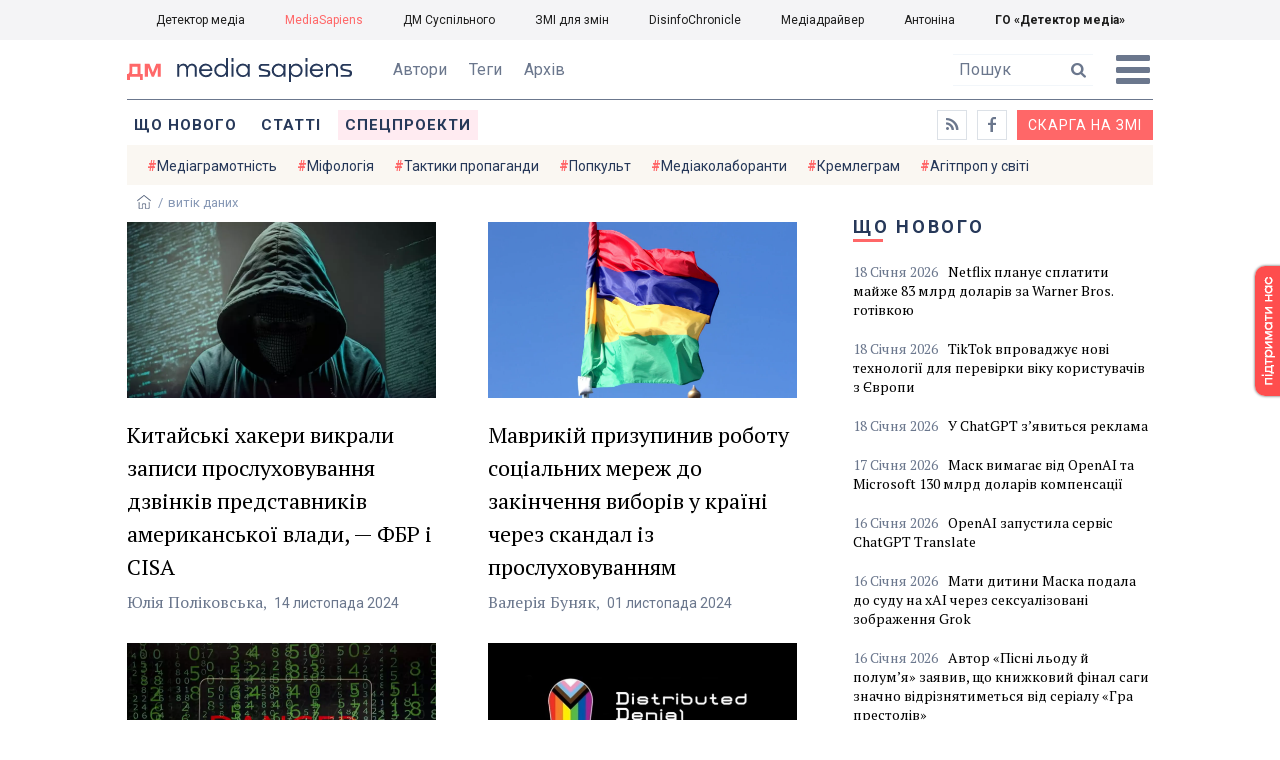

--- FILE ---
content_type: text/html; charset=utf-8
request_url: https://ms.detector.media/tag/8969/pagenum/2/
body_size: 9464
content:
<!DOCTYPE html>
<html lang="uk">
<head>
<meta http-equiv="content-type" content="text/html; charset=utf-8"/>

<base href="https://ms.detector.media/">
<link type="image/x-icon" href="/content/506/image/favicon.ico" rel="shortcut icon" />

<link rel="canonical" href="https://ms.detector.media/tag/8969/pagenum/2/" />


<meta name="viewport" content="width=device-width, initial-scale=1, user-scalable=yes">
        
<title>Детектор медіа. Всі матеріали по тегу витік даних  сторінка: 2</title>
            
<meta name="description" content="MediaSapiens &mdash; українське інтернет-видання про медіа від команди Наталії ЛигачовоїДетектор медіа. Всі матеріали по тегу витік даних  сторінка: 2">
            
<meta name="keywords" content="MediaSapiens,media,журналистика,украинское телевидение,рейтинги телеканалов,медиарынок,медиабизнес,радио,пресса,Журналістика,українське телебачення,рейтинги телеканалів,медіаринок,медіабізнес,радіо,преса,ukrainian media market,ДМ,МС,витік даних">
<meta name="news_keywords" content="MediaSapiens,media,журналистика,украинское телевидение,рейтинги телеканалов,медиарынок,медиабизнес,радио,пресса,Журналістика,українське телебачення,рейтинги телеканалів,медіаринок,медіабізнес,радіо,преса,ukrainian media market,ДМ,МС,витік даних" />

            
<meta name="robots" content="max-image-preview:standard">
<meta name="image" content="https://ms.detector.media/content/506/image/logo_ms.jpg">
<link rel="image_src" href="https://ms.detector.media/content/506/image/logo_ms.jpg">

<meta name="Author" content="ms.detector.media" />
            
<meta property="fb:app_id" content="1996377033719321"/>

<meta property="og:locale" content="uk_UA" />
<meta property="og:title" content="MediaSapiens"/>
<meta property="og:type" content="article"/>
<meta property="og:url" content="https://ms.detector.media/tag/8969/pagenum/2/"/>
<meta property="og:site_name" content="ms.detector.media"/>
<meta property="og:description" content="MediaSapiens &mdash; українське інтернет-видання про медіа від команди Наталії Лигачової"/>
<meta property="og:updated_time" content="2026-01-18T20:23:04+02:00" />
<meta property="og:image:width" content="1200"/>
<meta property="og:image:height" content="1200"/>
<meta property="og:image" content="https://ms.detector.media/content/506/image/logo_ms.jpg" />
<meta property="og:image:alt" content="MediaSapiens"/>
<link rel="apple-touch-icon" href="/content/506/image/apple-touch-icon.png">

<meta property="article:section" content="Новини" />
<meta property="article:published_time" content="2026-01-18T20:23:04+02:00" />
<meta property="article:author" content="ms.detector.media">
<meta property="article:tag" content="MediaSapiens,media,журналистика,украинское телевидение,рейтинги телеканалов,медиарынок,медиабизнес,радио,пресса,Журналістика,українське телебачення,рейтинги телеканалів,медіаринок,медіабізнес,радіо,преса,ukrainian media market,ДМ,МС,витік даних" />
<meta property="article:modified_time" content="2026-01-18T20:23:04+02:00" />

<meta name="twitter:card" content="summary">
<meta name="twitter:creator" content="creator">
<meta name="twitter:site" content="@DetectorMedia">
<meta name="twitter:url" content="https://ms.detector.media/tag/8969/pagenum/2/" />
<meta name="twitter:description" content="MediaSapiens &mdash; українське інтернет-видання про медіа від команди Наталії Лигачової" />
<meta name="twitter:title" content="MediaSapiens" />
<meta name="twitter:image" content="https://ms.detector.media/content/506/image/logo_ms.jpg" />
<meta name="twitter:image:src" content="https://ms.detector.media/content/506/image/logo_ms.jpg">




<script type="application/ld+json">
{
    "@context": "https://schema.org",
    "@type": "NewsArticle",
    "headline": "MediaSapiens",
    "name": "MediaSapiens",
    "url": "https://ms.detector.media/tag/8969/pagenum/2/",
    "datePublished": "2026-01-18T20:23:04+02:00",
    "dateModified": "2026-01-18T20:23:04+02:00",
    "description": "MediaSapiens &mdash; українське інтернет-видання про медіа від команди Наталії Лигачової",
    "mainEntityOfPage": {
        "@type":"WebPage",
        "@id":"https://ms.detector.media/tag/8969/pagenum/2/"
    },
    "author": {
    "@type": "Organization",
    "name": "ms.detector.media"
    },
    "image": {
        "@type": "ImageObject",
        "url": "https://ms.detector.media/content/506/image/logo_ms.jpg",
        "width": 1200,
        "height": 1200
    },
    "publisher": {
        "@type": "Organization",
        "name": "Детектор медіа",
        "logo": {
            "@type": "ImageObject",
            "url": "https://ms.detector.media/content/506/image/logo_ms.jpg",
            "width": 1200,
            "height": 1200
        }
    }
    
}
</script>




<link rel="stylesheet" property="stylesheet" type="text/css" href="/content/506/css/style.css?v=45" >
<link rel="stylesheet" property="stylesheet" type="text/css" href="/content/506/css/style.9x.css?v=15" />
<link rel="stylesheet" property="stylesheet" type="text/css" href="/content/506/css/style.7x.css?v=14" />
<link rel="stylesheet" property="stylesheet" type="text/css" href="/content/506/css/style.3x.css?v=14" />

<link rel="stylesheet" property="stylesheet" type="text/css" href="/modules/md_scrollpage/md.scrollpage.css?v=1" />
<link rel="stylesheet" property="stylesheet" type="text/css" href="/modules/archive/class.archive.css?v=1" />
<link rel="stylesheet" property="stylesheet" type="text/css" href="/modules/md_vote/md.vote.css?v=4" />
<link rel="stylesheet" property="stylesheet" type="text/css" media="all" href="/modules/md_photobank/md.photobank.css?v=4"/>
<link rel="stylesheet" property="stylesheet" type="text/css" media="all" href="/modules/md_filebase/md.filebase.css?v=2"/>

<script src="/modules/md_photobank/md.photobank.js"></script>
<script src="/scripts/scripts.js?v=7"></script>

<link type="application/rss+xml" title="Детектор медіа. Всі матеріали по тегу витік даних  сторінка: 2" href="https://ms.detector.media/rss/" rel="alternate" />


<link rel="stylesheet" property="stylesheet" type="text/css" href="/content/506/css/brendering.css?v=7" />



<link href="https://fonts.googleapis.com/css?family=PT+Serif:400,400i,700,700i&display=swap&subset=cyrillic,cyrillic-ext,latin-ext" rel="stylesheet">
<link href="https://fonts.googleapis.com/css?family=Roboto:400,400i,500,500i,700,700i&display=swap&subset=cyrillic,cyrillic-ext" rel="stylesheet">

<!--head script-->


<!-- Global site tag (gtag.js) - Google Analytics -->
<script async src="https://www.googletagmanager.com/gtag/js?id=UA-16884753-2"></script>
<script>
  window.dataLayer = window.dataLayer || [];
  function gtag(){dataLayer.push(arguments);}
  gtag('js', new Date());

  gtag('config', 'UA-16884753-2');
  gtag('config', 'UA-199631694-1');
  gtag('config', 'AW-609896921');
</script>
<!-- End Google Analytics --></head><body id="body" class=""><div class="banner_brend"></div><div class="dm_brend"><div class="menu_4"><div class="sitemenu_title siteid_610 sitetype_S sitelimit_0 sitelevel_1 site_mset site_mset_610"><div class="sitemenu_link"><a href="/page//page/podsites//">Проєкти ГО «ДЕТЕКТОР МЕДІА»</a><div class="sitepodmenu_1"><div class="sitemenu_title siteid_611 sitetype_R sitelimit_0 sitelevel_0 "><div class="sitemenu_link"><a href="https://detector.media/">Детектор медіа</a></div></div><div class="sitemenu_title siteid_612 sitetype_R sitelimit_1 sitelevel_0 site_mset site_mset_612"><div class="sitemenu_link"><a href="/">MediaSapiens</a></div></div><div class="sitemenu_title siteid_613 sitetype_R sitelimit_2 sitelevel_0 "><div class="sitemenu_link"><a href="https://stv.detector.media">ДМ Суспільного</a></div></div><div class="sitemenu_title siteid_614 sitetype_R sitelimit_3 sitelevel_0 "><div class="sitemenu_link"><a href="https://zz.detector.media">ЗМІ для змін</a></div></div><div class="sitemenu_title siteid_617 sitetype_R sitelimit_4 sitelevel_0 "><div class="sitemenu_link"><a href="https://desinfo.detector.media/">DisinfoChronicle</a></div></div><div class="sitemenu_title siteid_607 sitetype_R sitelimit_5 sitelevel_0 "><div class="sitemenu_link"><a href="http://mediadriver.online">Медіадрайвер</a></div></div><div class="sitemenu_title siteid_618 sitetype_R sitelimit_6 sitelevel_0 "><div class="sitemenu_link"><a href="https://antonina.detector.media">Антоніна</a></div></div><div class="sitemenu_title siteid_608 sitetype_R sitelimit_7 sitelevel_0 "><div class="sitemenu_link"><a href="https://go.detector.media">ГО «Детектор медіа»</a></div></div></div></div></div></div><div class="siteSubMenu" id="siteSubMenu"><div class="submenu_blk_2"><div class="clsBtnBlk"><div class="clsBtnOff" onclick="rplClass('body','menu_show','menu_hide');"></div><div class="clsBtnOn" onclick="rplClass('body','menu_hide','menu_show');"></div></div><div class="siteHeadLogo"><a href="https://detector.media" class="dop_logo"></a><a href="/" class="ind_logo"></a></div><div class="submenu_blk"><div class="submenu_title subid_508 subtype_E sublimit_0 sublevel_1 "><div class="submenu_link"><a href="/authors/all/">Автори</a><div class="subpodmenu_1"></div></div></div><div class="submenu_title subid_523 subtype_E sublimit_1 sublevel_1 "><div class="submenu_link"><a href="/tag/all/">Теги</a><div class="subpodmenu_1"></div></div></div><div class="submenu_title subid_509 subtype_E sublimit_2 sublevel_1 "><div class="submenu_link"><a href="/archive/">Архів</a><div class="subpodmenu_1"></div></div></div></div><div class="top_search"><form action="https://ms.detector.media/search/" method="post"><div class="top_search_txt"><input type="text" name="search" value=" Пошук" onfocus="if(this.value==' Пошук')this.value='';" onblur="if(this.value=='')this.value=' Пошук';"></div><div class="top_search_btn"><input type="submit" value="f"></div></form></div></div></div><div class="siteTopMenu" id="siteTopMenu"><div class="topmenu_blk"><div class="topmenu_blk_in"><div class="topmenu_title topid_503 toptype_E toplimit_0 toplevel_1 "><div class="topmenu_link"><a href="/type/1/">Що нового</a><div class="toppodmenu_1"></div></div></div><div class="topmenu_title topid_504 toptype_E toplimit_1 toplevel_1 "><div class="topmenu_link"><a href="/type/4/">Статті</a><div class="toppodmenu_1"></div></div></div><div class="topmenu_title topid_505 toptype_E toplimit_2 toplevel_1 "><div class="topmenu_link"><a href="/type/5/">Інтерв'ю</a><div class="toppodmenu_1"></div></div></div><div class="topmenu_title topid_507 toptype_E toplimit_3 toplevel_1 "><div class="topmenu_link"><a href="/type/11/">Мультимедіа</a><div class="toppodmenu_1"></div></div></div><div class="topmenu_title topid_621 toptype_R toplimit_4 toplevel_1 "><div class="topmenu_link"><a href="/tag/19278/">Центр досліджень</a><div class="toppodmenu_1"></div></div></div><div class="topmenu_title topid_521 toptype_E toplimit_5 toplevel_1 "><div class="topmenu_link"><a href="/module/specprojects/">Спецпроекти</a><div class="toppodmenu_1"></div></div></div><div class="topmenu_title topid_520 toptype_E toplimit_6 toplevel_1 "><div class="topmenu_link"><a href="https://docs.google.com/forms/d/e/1FAIpQLSd_qr3Gt3hVmJVV6f81_HJsg-H7lUwW_piTGHH0734oCqKGig/viewform?usp=sf_link">Скарга на ЗМІ</a><div class="toppodmenu_1"></div></div></div><div class="topmenu_title topid_519 toptype_E toplimit_7 toplevel_1 "><div class="topmenu_link"><a href="https://www.facebook.com/ms.detector.media/">a</a><div class="toppodmenu_1"></div></div></div><div class="topmenu_title topid_516 toptype_E toplimit_8 toplevel_1 "><div class="topmenu_link"><a href="/rss/">e</a><div class="toppodmenu_1"></div></div></div><div class="topmenu_title topid_619 toptype_R toplimit_9 toplevel_1 "><div class="topmenu_link"><a href="/tag/17439/">Індекс медіаграмотності</a><div class="toppodmenu_1"></div></div></div></div></div></div><div class="siteTagMenu" id="siteTagMenu"><div class="tagmenu_blk"><div class="tagmenu_title tagmenu_limit_1  "><a href="/tag/21/">Медіаграмотність</a></div><div class="tagmenu_title tagmenu_limit_2  "><a href="/tag/5850/">Міфологія</a></div><div class="tagmenu_title tagmenu_limit_3  "><a href="/tag/18807/">Тактики пропаганди</a></div><div class="tagmenu_title tagmenu_limit_4  "><a href="/tag/18288/">Попкульт</a></div><div class="tagmenu_title tagmenu_limit_5  "><a href="/tag/18786/">Медіаколаборанти</a></div><div class="tagmenu_title tagmenu_limit_6  "><a href="/tag/18806/">Кремлеграм</a></div><div class="tagmenu_title tagmenu_limit_7  "><a href="/tag/18808/">Агітпроп у світі</a></div><div class="tagmenu_title tagmenu_limit_8  "><a href="/tag/18126/">MediaSapiens пояснює</a></div><div class="tagmenu_title tagmenu_limit_9  "><a href="/tag/18073/">Досьє</a></div><div class="tagmenu_title tagmenu_limit_10 tagmenu_end "><a href="/tag/896/">моніторинг</a></div></div></div><div class="up_menu_blk"><div class="up_menu_1 up_menu"><div class="up_menu_ttl">ГОЛОВНЕ МЕНЮ</div><div class="topmenu_title topid_503 toptype_E toplimit_0 toplevel_1 "><div class="topmenu_link"><a href="/type/1/">Що нового</a><div class="toppodmenu_1"></div></div></div><div class="topmenu_title topid_504 toptype_E toplimit_1 toplevel_1 "><div class="topmenu_link"><a href="/type/4/">Статті</a><div class="toppodmenu_1"></div></div></div><div class="topmenu_title topid_505 toptype_E toplimit_2 toplevel_1 "><div class="topmenu_link"><a href="/type/5/">Інтерв'ю</a><div class="toppodmenu_1"></div></div></div><div class="topmenu_title topid_507 toptype_E toplimit_3 toplevel_1 "><div class="topmenu_link"><a href="/type/11/">Мультимедіа</a><div class="toppodmenu_1"></div></div></div><div class="topmenu_title topid_621 toptype_R toplimit_4 toplevel_1 "><div class="topmenu_link"><a href="/tag/19278/">Центр досліджень</a><div class="toppodmenu_1"></div></div></div><div class="topmenu_title topid_521 toptype_E toplimit_5 toplevel_1 "><div class="topmenu_link"><a href="/module/specprojects/">Спецпроекти</a><div class="toppodmenu_1"></div></div></div><div class="topmenu_title topid_520 toptype_E toplimit_6 toplevel_1 "><div class="topmenu_link"><a href="https://docs.google.com/forms/d/e/1FAIpQLSd_qr3Gt3hVmJVV6f81_HJsg-H7lUwW_piTGHH0734oCqKGig/viewform?usp=sf_link">Скарга на ЗМІ</a><div class="toppodmenu_1"></div></div></div><div class="topmenu_title topid_519 toptype_E toplimit_7 toplevel_1 "><div class="topmenu_link"><a href="https://www.facebook.com/ms.detector.media/">a</a><div class="toppodmenu_1"></div></div></div><div class="topmenu_title topid_516 toptype_E toplimit_8 toplevel_1 "><div class="topmenu_link"><a href="/rss/">e</a><div class="toppodmenu_1"></div></div></div><div class="topmenu_title topid_619 toptype_R toplimit_9 toplevel_1 "><div class="topmenu_link"><a href="/tag/17439/">Індекс медіаграмотності</a><div class="toppodmenu_1"></div></div></div></div><div class="up_menu_2 up_menu"><div class="tagmenu_title tagmenu_limit_1  "><a href="/tag/21/">Медіаграмотність</a></div><div class="tagmenu_title tagmenu_limit_2  "><a href="/tag/5850/">Міфологія</a></div><div class="tagmenu_title tagmenu_limit_3  "><a href="/tag/18807/">Тактики пропаганди</a></div><div class="tagmenu_title tagmenu_limit_4  "><a href="/tag/18288/">Попкульт</a></div><div class="tagmenu_title tagmenu_limit_5  "><a href="/tag/18786/">Медіаколаборанти</a></div><div class="tagmenu_title tagmenu_limit_6  "><a href="/tag/18806/">Кремлеграм</a></div><div class="tagmenu_title tagmenu_limit_7  "><a href="/tag/18808/">Агітпроп у світі</a></div><div class="tagmenu_title tagmenu_limit_8  "><a href="/tag/18126/">MediaSapiens пояснює</a></div><div class="tagmenu_title tagmenu_limit_9  "><a href="/tag/18073/">Досьє</a></div><div class="tagmenu_title tagmenu_limit_10 tagmenu_end "><a href="/tag/896/">моніторинг</a></div></div><div class="up_menu_2 up_menu"><div class="submenu_title subid_508 subtype_E sublimit_0 sublevel_1 "><div class="submenu_link"><a href="/authors/all/">Автори</a><div class="subpodmenu_1"></div></div></div><div class="submenu_title subid_523 subtype_E sublimit_1 sublevel_1 "><div class="submenu_link"><a href="/tag/all/">Теги</a><div class="subpodmenu_1"></div></div></div><div class="submenu_title subid_509 subtype_E sublimit_2 sublevel_1 "><div class="submenu_link"><a href="/archive/">Архів</a><div class="subpodmenu_1"></div></div></div></div><div class="up_menu_3 up_menu"><div class="up_menu_ttl">ПРОЕКТИ ГО «ДЕТЕКТОР МЕДІА»</div><div class="sitemenu_title siteid_610 sitetype_S sitelimit_0 sitelevel_1 site_mset site_mset_610"><div class="sitemenu_link"><a href="/page//page/podsites//">Проєкти ГО «ДЕТЕКТОР МЕДІА»</a><div class="sitepodmenu_1"><div class="sitemenu_title siteid_611 sitetype_R sitelimit_0 sitelevel_0 "><div class="sitemenu_link"><a href="https://detector.media/">Детектор медіа</a></div></div><div class="sitemenu_title siteid_612 sitetype_R sitelimit_1 sitelevel_0 site_mset site_mset_612"><div class="sitemenu_link"><a href="/">MediaSapiens</a></div></div><div class="sitemenu_title siteid_613 sitetype_R sitelimit_2 sitelevel_0 "><div class="sitemenu_link"><a href="https://stv.detector.media">ДМ Суспільного</a></div></div><div class="sitemenu_title siteid_614 sitetype_R sitelimit_3 sitelevel_0 "><div class="sitemenu_link"><a href="https://zz.detector.media">ЗМІ для змін</a></div></div><div class="sitemenu_title siteid_617 sitetype_R sitelimit_4 sitelevel_0 "><div class="sitemenu_link"><a href="https://desinfo.detector.media/">DisinfoChronicle</a></div></div><div class="sitemenu_title siteid_607 sitetype_R sitelimit_5 sitelevel_0 "><div class="sitemenu_link"><a href="http://mediadriver.online">Медіадрайвер</a></div></div><div class="sitemenu_title siteid_615 sitetype_R sitelimit_6 sitelevel_0 "><div class="sitemenu_link"><a href="https://video.detector.media">Відеотека</a></div></div><div class="sitemenu_title siteid_616 sitetype_R sitelimit_7 sitelevel_0 "><div class="sitemenu_link"><a href="https://vybory.detector.media">Вибори та ЗМІ</a></div></div><div class="sitemenu_title siteid_618 sitetype_R sitelimit_8 sitelevel_0 "><div class="sitemenu_link"><a href="https://antonina.detector.media">Антоніна</a></div></div><div class="sitemenu_title siteid_608 sitetype_R sitelimit_9 sitelevel_0 "><div class="sitemenu_link"><a href="https://go.detector.media">ГО «Детектор медіа»</a></div></div><div class="sitemenu_title siteid_620 sitetype_R sitelimit_10 sitelevel_0 "><div class="sitemenu_link"><a href="https://detector.media/tag/29364/">Ньюспалм</a></div></div></div></div></div></div></div><div class="content"><div class="content_in"><!--container--><div class="container"><div class="page_cats tag_page_set  pctid_8969"><div class="lining"><div class="artCatBlk"><div class="catHome"><a href="/"></a></div><div class="catName">/</div><div class="catName">витік даних</div></div><div class="right_dblLine"><div class="cat_blk" ><div class="cat_blkTitle">витік даних</div><div class="cat_blkList"><div class="cat_blkPost cat_limit_1 cat_type_1 global_ptype_1  global_atype_1"><a class="cat_lihkFon" href="https://ms.detector.media/kiberbezpeka/post/36715/2024-11-14-kytayski-khakery-vykraly-zapysy-proslukhovuvannya-dzvinkiv-predstavnykiv-amerykanskoi-vlady-fbr-i-cisa/"></a><div class="cat_blkPostBigImg"><a href="https://ms.detector.media/kiberbezpeka/post/36715/2024-11-14-kytayski-khakery-vykraly-zapysy-proslukhovuvannya-dzvinkiv-predstavnykiv-amerykanskoi-vlady-fbr-i-cisa/" ><img src="https://ms.detector.media/doc/images/news/36715/i150_ArticleImage_36715.webp" title="" alt=""  width="1200" height="685" /></a></div><div class="cat_blkPostTitle global_ptitle"><a href="https://ms.detector.media/kiberbezpeka/post/36715/2024-11-14-kytayski-khakery-vykraly-zapysy-proslukhovuvannya-dzvinkiv-predstavnykiv-amerykanskoi-vlady-fbr-i-cisa/" >Китайські хакери викрали записи прослуховування дзвінків представників американської влади, &mdash; ФБР і CISA</a></div><div  class="cat_blkPostAuthor liman_1 global_authors lima_end"><div class="author">Юлія Поліковська</div></div><div class="cat_blkPostDate global_pdate"><span>14</span> <span>Листопада</span> <span>2024</span></div></div><div class="cat_blkPost cat_limit_2 cat_type_1 global_ptype_1  global_atype_1"><a class="cat_lihkFon" href="https://ms.detector.media/trendi/post/36606/2024-11-01-mavrykiy-pryzupynyv-robotu-sotsialnykh-merezh-do-zakinchennya-vyboriv-u-kraini-cherez-skandal-iz-proslukhovuvannyam/"></a><div class="cat_blkPostBigImg"><a href="https://ms.detector.media/trendi/post/36606/2024-11-01-mavrykiy-pryzupynyv-robotu-sotsialnykh-merezh-do-zakinchennya-vyboriv-u-kraini-cherez-skandal-iz-proslukhovuvannyam/" ><img src="https://ms.detector.media/doc/images/news/36606/i150_ArticleImage_36606.webp" title="" alt=""  width="1200" height="685" /></a></div><div class="cat_blkPostTitle global_ptitle"><a href="https://ms.detector.media/trendi/post/36606/2024-11-01-mavrykiy-pryzupynyv-robotu-sotsialnykh-merezh-do-zakinchennya-vyboriv-u-kraini-cherez-skandal-iz-proslukhovuvannyam/" >Маврикій призупинив роботу соціальних мереж до закінчення виборів у країні через скандал із прослуховуванням</a></div><div  class="cat_blkPostAuthor liman_1 global_authors lima_end"><div class="author">Валерія Буняк</div></div><div class="cat_blkPostDate global_pdate"><span>01</span> <span>Листопада</span> <span>2024</span></div></div><div class="cat_blkPost cat_limit_3 cat_type_1 global_ptype_1  global_atype_1"><a class="cat_lihkFon" href="https://ms.detector.media/internet/post/36392/2024-10-10-internet-arkhiv-zaznav-ddos-ataky-ta-vytoku-danykh/"></a><div class="cat_blkPostBigImg"><a href="https://ms.detector.media/internet/post/36392/2024-10-10-internet-arkhiv-zaznav-ddos-ataky-ta-vytoku-danykh/" ><img src="https://ms.detector.media/doc/images/news/36392/i150_ArticleImage_36392.webp" title="" alt=""  width="1200" height="685" /></a></div><div class="cat_blkPostTitle global_ptitle"><a href="https://ms.detector.media/internet/post/36392/2024-10-10-internet-arkhiv-zaznav-ddos-ataky-ta-vytoku-danykh/" >&laquo;Інтернет архів&raquo; зазнав DDoS-атаки та витоку даних</a></div><div  class="cat_blkPostAuthor liman_1 global_authors lima_end"><div class="author">Юлія Поліковська</div></div><div class="cat_blkPostDate global_pdate"><span>10</span> <span>Жовтня</span> <span>2024</span></div></div><div class="cat_blkPost cat_limit_4 cat_type_1 global_ptype_1  global_atype_1"><a class="cat_lihkFon" href="https://ms.detector.media/internet/post/35537/2024-07-15-na-sayti-ddosecrets-vyklaly-arkhiv-wikileaks/"></a><div class="cat_blkPostBigImg"><a href="https://ms.detector.media/internet/post/35537/2024-07-15-na-sayti-ddosecrets-vyklaly-arkhiv-wikileaks/" ><img src="https://ms.detector.media/doc/images/news/35537/i150_ArticleImage_35537.webp" title="" alt=""  width="1200" height="685" /></a></div><div class="cat_blkPostTitle global_ptitle"><a href="https://ms.detector.media/internet/post/35537/2024-07-15-na-sayti-ddosecrets-vyklaly-arkhiv-wikileaks/" >На сайті DDoSecrets виклали архів Wikileaks</a></div><div  class="cat_blkPostAuthor liman_1 global_authors lima_end"><div class="author">Юлія Поліковська</div></div><div class="cat_blkPostDate global_pdate"><span>15</span> <span>Липня</span> <span>2024</span></div></div><div class="cat_blkPost cat_limit_5 cat_type_1 global_ptype_1  global_atype_1"><a class="cat_lihkFon" href="https://ms.detector.media/internet/post/35147/2024-06-06-vytik-danykh-z-google-vyyavyv-tysyachi-vypadkiv-porushennya-konfidentsiynosti-za-mynuli-roky/"></a><div class="cat_blkPostBigImg"><a href="https://ms.detector.media/internet/post/35147/2024-06-06-vytik-danykh-z-google-vyyavyv-tysyachi-vypadkiv-porushennya-konfidentsiynosti-za-mynuli-roky/" ><img src="https://ms.detector.media/doc/images/news/35147/i150_ArticleImage_35147.webp" title="" alt=""  width="1200" height="685" /></a></div><div class="cat_blkPostTitle global_ptitle"><a href="https://ms.detector.media/internet/post/35147/2024-06-06-vytik-danykh-z-google-vyyavyv-tysyachi-vypadkiv-porushennya-konfidentsiynosti-za-mynuli-roky/" >Витік даних з Google виявив тисячі випадків порушення конфіденційності за минулі роки</a></div><div  class="cat_blkPostAuthor liman_1 global_authors lima_end"><div class="author">Роман Мельник</div></div><div class="cat_blkPostDate global_pdate"><span>06</span> <span>Червня</span> <span>2024</span></div></div><div class="cat_blkPost cat_limit_6 cat_type_1 global_ptype_1  global_atype_1"><a class="cat_lihkFon" href="https://ms.detector.media/internet/post/35076/2024-05-30-google-pidtverdyv-vytik-dokumentiv-shchodo-formuvannya-reytyngu-v-yogo-poshukovyku/"></a><div class="cat_blkPostBigImg"><a href="https://ms.detector.media/internet/post/35076/2024-05-30-google-pidtverdyv-vytik-dokumentiv-shchodo-formuvannya-reytyngu-v-yogo-poshukovyku/" ><img src="https://ms.detector.media/doc/images/news/35076/i150_ArticleImage_35076.webp" title="" alt=""  width="1200" height="685" /></a></div><div class="cat_blkPostTitle global_ptitle"><a href="https://ms.detector.media/internet/post/35076/2024-05-30-google-pidtverdyv-vytik-dokumentiv-shchodo-formuvannya-reytyngu-v-yogo-poshukovyku/" >Google підтвердив витік документів щодо формування рейтингу в його пошуковику</a></div><div  class="cat_blkPostAuthor liman_1 global_authors lima_end"><div class="author">Юлія Поліковська</div></div><div class="cat_blkPostDate global_pdate"><span>30</span> <span>Травня</span> <span>2024</span></div></div><div class="cat_blkPost cat_limit_7 cat_type_1 global_ptype_1  global_atype_1"><a class="cat_lihkFon" href="https://ms.detector.media/trendi/post/34964/2024-05-19-rozvidka-kanady-zaklykala-zhyteliv-krainy-ne-korystuvatysya-tiktokom-cherez-nebezpeku-dlya-osobystykh-danykh/"></a><div class="cat_blkPostBigImg"><a href="https://ms.detector.media/trendi/post/34964/2024-05-19-rozvidka-kanady-zaklykala-zhyteliv-krainy-ne-korystuvatysya-tiktokom-cherez-nebezpeku-dlya-osobystykh-danykh/" ><img src="https://ms.detector.media/doc/images/news/34964/i150_ArticleImage_34964.webp" title="" alt=""  width="1200" height="685" /></a></div><div class="cat_blkPostTitle global_ptitle"><a href="https://ms.detector.media/trendi/post/34964/2024-05-19-rozvidka-kanady-zaklykala-zhyteliv-krainy-ne-korystuvatysya-tiktokom-cherez-nebezpeku-dlya-osobystykh-danykh/" >Розвідка Канади закликала жителів країни не користуватися тіктоком через небезпеку для особистих даних</a></div><div  class="cat_blkPostAuthor liman_1 global_authors lima_end"><div class="author">Віра Крайня</div></div><div class="cat_source source global_psource">«MediaSapiens»</div><div class="cat_blkPostDate global_pdate"><span>19</span> <span>Травня</span> <span>2024</span></div></div><div class="cat_blkPost cat_limit_8 cat_type_1 global_ptype_1  global_atype_1"><a class="cat_lihkFon" href="https://ms.detector.media/trendi/post/34841/2024-05-05-informatsiyu-pro-onlayn-narady-u-bundesveri-nimechchyny-vyyavyly-u-vilnomu-dostupi-v-merezhi-rozsliduvannya-die-zeit/"></a><div class="cat_blkPostBigImg"><a href="https://ms.detector.media/trendi/post/34841/2024-05-05-informatsiyu-pro-onlayn-narady-u-bundesveri-nimechchyny-vyyavyly-u-vilnomu-dostupi-v-merezhi-rozsliduvannya-die-zeit/" ><img src="https://ms.detector.media/doc/images/news/34841/i150_ArticleImage_34841.webp" title="" alt=""  width="1200" height="685" /></a></div><div class="cat_blkPostTitle global_ptitle"><a href="https://ms.detector.media/trendi/post/34841/2024-05-05-informatsiyu-pro-onlayn-narady-u-bundesveri-nimechchyny-vyyavyly-u-vilnomu-dostupi-v-merezhi-rozsliduvannya-die-zeit/" >Інформацію про онлайн-наради у Бундесвері Німеччини виявили у вільному доступі в мережі, &mdash; розслідування Die Zeit</a></div><div  class="cat_blkPostAuthor liman_1 global_authors lima_end"><div class="author">Валерія Буняк</div></div><div class="cat_blkPostDate global_pdate"><span>05</span> <span>Травня</span> <span>2024</span></div></div><div class="cat_blkPost cat_limit_9 cat_type_1 global_ptype_1  global_atype_1"><a class="cat_lihkFon" href="https://ms.detector.media/trendi/post/32682/2023-08-12-v-ukrainskyy-prokat-vyyde-film-realiti-pro-vytik-sekretnoi-informatsii-shchodo-vtruchannya-rosii-u-vybory-v-ssha/"></a><div class="cat_blkPostBigImg"><a href="https://ms.detector.media/trendi/post/32682/2023-08-12-v-ukrainskyy-prokat-vyyde-film-realiti-pro-vytik-sekretnoi-informatsii-shchodo-vtruchannya-rosii-u-vybory-v-ssha/" ><img src="https://ms.detector.media/doc/images/news/32682/i150_ArticleImage_32682.webp" title="" alt=""  width="1200" height="685" /></a></div><div class="cat_blkPostTitle global_ptitle"><a href="https://ms.detector.media/trendi/post/32682/2023-08-12-v-ukrainskyy-prokat-vyyde-film-realiti-pro-vytik-sekretnoi-informatsii-shchodo-vtruchannya-rosii-u-vybory-v-ssha/" >В український прокат вийде фільм &laquo;Реаліті&raquo; про витік секретної інформації щодо втручання Росії у вибори в США</a></div><div  class="cat_blkPostAuthor liman_1 global_authors lima_end"><div class="author">Валерія Буняк</div></div><div class="cat_blkPostDate global_pdate"><span>12</span> <span>Серпня</span> <span>2023</span></div></div><div class="cat_blkPost cat_limit_10 cat_end cat_type_1 global_ptype_1  global_atype_1"><a class="cat_lihkFon" href="https://ms.detector.media/kiberbezpeka/post/32196/2023-06-16-u-ssha-vysunuly-zvynuvachennya-figurantu-spravy-pro-vytik-sekretnykh-dokumentiv-pentagonu/"></a><div class="cat_blkPostBigImg"><a href="https://ms.detector.media/kiberbezpeka/post/32196/2023-06-16-u-ssha-vysunuly-zvynuvachennya-figurantu-spravy-pro-vytik-sekretnykh-dokumentiv-pentagonu/" ><img src="https://ms.detector.media/doc/images/news/32196/i150_ArticleImage_32196.webp" title="" alt=""  width="1200" height="685" /></a></div><div class="cat_blkPostTitle global_ptitle"><a href="https://ms.detector.media/kiberbezpeka/post/32196/2023-06-16-u-ssha-vysunuly-zvynuvachennya-figurantu-spravy-pro-vytik-sekretnykh-dokumentiv-pentagonu/" >У США висунули звинувачення фігуранту справи про витік секретних документів Пентагону</a></div><div  class="cat_blkPostAuthor liman_1 global_authors lima_end"><div class="author">Юлія Поліковська</div></div><div class="cat_blkPostDate global_pdate"><span>16</span> <span>Червня</span> <span>2023</span></div></div></div></div><div class="cat_pagesBlk"><div class="pgsblk"><div class="pgslink"><a href="/tag/8969/pagenum/1/"><div class="pgsfirst">1</div></a></div><div class="pgslink"><a href="/tag/8969/pagenum/1/"><div class="pgsstart">-10</div></a></div><div class="pgslink"><a href="/tag/8969/pagenum/1/"><div class="pgsback"></div></a></div><div class="pgslink"><div class="pgsnumset">2</div></div><div class="pgslink"><a href="/tag/8969/pagenum/3/"><div class="pgsnext"></div></a></div><div class="pgslink"><a href="/tag/8969/pagenum/12/"><div class="pgsend">+10</div></a></div></div></div></div><div class="right_line"><div class="vse_blklink innews_blk" ><div class="vse_blklink innews_blkTitle"><a href="https://ms.detector.media/type/1/">Що нового</a></div><div class="vse_blklink innews_blkList"><div class="vse_blklink innews_blkPost vse_blklink innews_limit_1 vse_blklink innews_type_1 global_ptype_1  global_atype_1"><a class="vse_blklink innews_lihkFon" href="https://ms.detector.media/withoutsection/post/38862/2026-01-18-netflix-planuie-splatyty-mayzhe-83-mlrd-dolariv-za-warner-bros-gotivkoyu/"></a><div class="vse_blklink innews_blkPostDate global_pdate"><span>18</span> <span>Січня</span> <span>2026</span></div><div class="vse_blklink innews_blkPostTitle global_ptitle"><a href="https://ms.detector.media/withoutsection/post/38862/2026-01-18-netflix-planuie-splatyty-mayzhe-83-mlrd-dolariv-za-warner-bros-gotivkoyu/" >Netflix планує сплатити майже 83 млрд доларів за Warner Bros. готівкою</a></div></div><div class="vse_blklink innews_blkPost vse_blklink innews_limit_2 vse_blklink innews_type_1 global_ptype_1  global_atype_1"><a class="vse_blklink innews_lihkFon" href="https://ms.detector.media/sotsmerezhi/post/38861/2026-01-18-tiktok-vprovadzhuie-novi-tekhnologii-dlya-perevirky-viku-korystuvachiv-z-ievropy/"></a><div class="vse_blklink innews_blkPostDate global_pdate"><span>18</span> <span>Січня</span> <span>2026</span></div><div class="vse_blklink innews_blkPostTitle global_ptitle"><a href="https://ms.detector.media/sotsmerezhi/post/38861/2026-01-18-tiktok-vprovadzhuie-novi-tekhnologii-dlya-perevirky-viku-korystuvachiv-z-ievropy/" >TikTok впроваджує нові технології для перевірки віку користувачів з Європи</a></div></div><div class="vse_blklink innews_blkPost vse_blklink innews_limit_3 vse_blklink innews_type_1 global_ptype_1  global_atype_1"><a class="vse_blklink innews_lihkFon" href="https://ms.detector.media/internet/post/38860/2026-01-18-u-chatgpt-zyavytsya-reklama/"></a><div class="vse_blklink innews_blkPostDate global_pdate"><span>18</span> <span>Січня</span> <span>2026</span></div><div class="vse_blklink innews_blkPostTitle global_ptitle"><a href="https://ms.detector.media/internet/post/38860/2026-01-18-u-chatgpt-zyavytsya-reklama/" >У ChatGPT з&rsquo;явиться реклама</a></div></div><div class="vse_blklink innews_blkPost vse_blklink innews_limit_4 vse_blklink innews_type_1 global_ptype_1  global_atype_1"><a class="vse_blklink innews_lihkFon" href="https://ms.detector.media/withoutsection/post/38859/2026-01-17-mask-vymagaie-vid-openai-ta-microsoft-130-mlrd-dolariv-kompensatsii/"></a><div class="vse_blklink innews_blkPostDate global_pdate"><span>17</span> <span>Січня</span> <span>2026</span></div><div class="vse_blklink innews_blkPostTitle global_ptitle"><a href="https://ms.detector.media/withoutsection/post/38859/2026-01-17-mask-vymagaie-vid-openai-ta-microsoft-130-mlrd-dolariv-kompensatsii/" >Маск вимагає від OpenAI та Microsoft 130 млрд доларів компенсації</a></div></div><div class="vse_blklink innews_blkPost vse_blklink innews_limit_5 vse_blklink innews_type_1 global_ptype_1  global_atype_1"><a class="vse_blklink innews_lihkFon" href="https://ms.detector.media/internet/post/38858/2026-01-16-openai-zapustyla-servis-chatgpt-translate/"></a><div class="vse_blklink innews_blkPostDate global_pdate"><span>16</span> <span>Січня</span> <span>2026</span></div><div class="vse_blklink innews_blkPostTitle global_ptitle"><a href="https://ms.detector.media/internet/post/38858/2026-01-16-openai-zapustyla-servis-chatgpt-translate/" >OpenAI запустила сервіс ChatGPT Translate</a></div></div><div class="vse_blklink innews_blkPost vse_blklink innews_limit_6 vse_blklink innews_type_1 global_ptype_1  global_atype_1"><a class="vse_blklink innews_lihkFon" href="https://ms.detector.media/internet/post/38857/2026-01-16-maty-dytyny-maska-podala-do-sudu-na-xai-cherez-seksualizovani-zobrazhennya-grok/"></a><div class="vse_blklink innews_blkPostDate global_pdate"><span>16</span> <span>Січня</span> <span>2026</span></div><div class="vse_blklink innews_blkPostTitle global_ptitle"><a href="https://ms.detector.media/internet/post/38857/2026-01-16-maty-dytyny-maska-podala-do-sudu-na-xai-cherez-seksualizovani-zobrazhennya-grok/" >Мати дитини Маска подала до суду на xAI через сексуалізовані зображення Grok</a></div></div><div class="vse_blklink innews_blkPost vse_blklink innews_limit_7 vse_blklink innews_type_1 global_ptype_1  global_atype_1"><a class="vse_blklink innews_lihkFon" href="https://ms.detector.media/trendi/post/38855/2026-01-16-avtor-pisni-lodu-y-polumya-zayavyv-shcho-knyzhkovyy-final-sagy-znachno-vidriznyatymetsya-vid-serialu-gra-prestoliv/"></a><div class="vse_blklink innews_blkPostDate global_pdate"><span>16</span> <span>Січня</span> <span>2026</span></div><div class="vse_blklink innews_blkPostTitle global_ptitle"><a href="https://ms.detector.media/trendi/post/38855/2026-01-16-avtor-pisni-lodu-y-polumya-zayavyv-shcho-knyzhkovyy-final-sagy-znachno-vidriznyatymetsya-vid-serialu-gra-prestoliv/" >Автор &laquo;Пісні льоду й полум&rsquo;я&raquo; заявив, що книжковий фінал саги значно відрізнятиметься від серіалу &laquo;Гра престолів&raquo;</a></div></div><div class="vse_blklink innews_blkPost vse_blklink innews_limit_8 vse_blklink innews_type_1 global_ptype_1  global_atype_1"><a class="vse_blklink innews_lihkFon" href="https://ms.detector.media/withoutsection/post/38856/2026-01-16-bbc-zbyraietsya-uklasty-ugodu-pro-kontent-z-youtube-ft/"></a><div class="vse_blklink innews_blkPostDate global_pdate"><span>16</span> <span>Січня</span> <span>2026</span></div><div class="vse_blklink innews_blkPostTitle global_ptitle"><a href="https://ms.detector.media/withoutsection/post/38856/2026-01-16-bbc-zbyraietsya-uklasty-ugodu-pro-kontent-z-youtube-ft/" >BBC збирається укласти угоду про контент з YouTube, &ndash; FT</a></div></div><div class="vse_blklink innews_blkPost vse_blklink innews_limit_9 vse_blklink innews_type_1 global_ptype_1  global_atype_1"><a class="vse_blklink innews_lihkFon" href="https://ms.detector.media/internet/post/38853/2026-01-15-vikipediya-vidznachyla-25-rokiv-z-dnya-zasnuvannya/"></a><div class="vse_blklink innews_blkPostDate global_pdate"><span>15</span> <span>Січня</span> <span>2026</span></div><div class="vse_blklink innews_blkPostTitle global_ptitle"><a href="https://ms.detector.media/internet/post/38853/2026-01-15-vikipediya-vidznachyla-25-rokiv-z-dnya-zasnuvannya/" >Вікіпедія відзначила 25 років з дня заснування</a></div></div><div class="vse_blklink innews_blkPost vse_blklink innews_limit_10 vse_blklink innews_end vse_blklink innews_type_1 global_ptype_1  global_atype_1"><a class="vse_blklink innews_lihkFon" href="https://ms.detector.media/withoutsection/post/38852/2026-01-15-liniya-112-pochala-pryymaty-zvernennya-pro-vidsutnist-teplo-vodo-ta-elektropostachannya/"></a><div class="vse_blklink innews_blkPostDate global_pdate"><span>15</span> <span>Січня</span> <span>2026</span></div><div class="vse_blklink innews_blkPostTitle global_ptitle"><a href="https://ms.detector.media/withoutsection/post/38852/2026-01-15-liniya-112-pochala-pryymaty-zvernennya-pro-vidsutnist-teplo-vodo-ta-elektropostachannya/" >Лінія 112 почала приймати звернення про відсутність тепло-, водо- та електропостачання</a></div></div></div><div class="vse_blklink innews_blkLink global_blklink"><a href="https://ms.detector.media/type/1/">Що нового</a></div></div><style>
.right_flblock{
    float: left;
    clear: left;
    width: 100%;
    margin: 0px 0px 20px 0px;
    padding: 0px;
}
.articles_ttl_in{
    text-align: center;
    margin: 0px 0px 5px 0px;
    padding: 0px;
    background: #cc0033;
}
.articles_ttl_in a{
    display: block;
    padding: 0px;
    margin: 0;
    font-size: 20px;
    line-height: 40px;
    font-weight: bold;
    color: #fff;
    text-decoration: none;
    text-transform: uppercase;
    background: #333;
}
.articles_ttl_in a:hover{
    text-decoration: none;
    background-color: #555;
}
.brd_blkPost{
    position: relative;
    float: left;
    clear: left;
    width: 100%;
    margin: 0px 0px 5px 0px;
    padding: 7px 0px 5px 0px;
    border-bottom: 1px dotted #555;
}
.brd_blkPost:hover{
    background: #f9f9f9;
}
.brd_lihkFon{
    position: absolute;
    top: 0;
    left: 0;
    right: 0;
    bottom: 0;
    z-index: 100;
}
.brd_blkPostImg{
    float: left;
    margin: 0px 5px 0px 0px;
    padding: 0;
}
.brd_blkPostImg a{
    margin: 0;
    padding: 0;
    border: 0;
    display: block;
    float: left;
    text-decoration: none;
    height: auto;
}
.brd_blkPostImg img{
    width: 100px;
    margin: 0;
    padding: 0;
    border: 0;
}
.brd_blkPostTitle a{
    color: #000;
    display: block;
    font-size: 14px;
    text-decoration: none;
}
</style>
<div id="dm_post"></div>
<script type="text/javascript" src="//detector.media/informers/dm_post.php"></script>
</div></div></div></div><!--container--></div></div><div class="footerBlk"><div id="footer"><div class="infoSite"><div class="infologo"><div class="siteFootLogo"><a href="https://detector.media" class="dop_logo"></a><a href="/" class="ind_logo"></a></div><div class="infologotxt">Відповідальність за достовірність фактів, цитат, власних назв та інших відомостей несуть автори публікацій, а рекламної інформації — рекламодавці. Редакція може не поділяти думок авторів, а також відмовляти в публікації без пояснення причини. Редакція залишає за собою право редагувати матеріали без погодження з авторами. Винагорода виплачується лише за замовлені редакцією публікації.</div></div><div class="infoDop_2"><div class="infoDate">© 2026 &laquo;MEDIASAPIENS&raquo;</div><div class="infoPhone">Інтернет-видання «MEDIASAPIENS»<br /><br />
        <a href="https://go.detector.media">&copy; 2026 проект ГО «Детектор медіа»</a><br />
        Email: <a href="mailto:mediasapiens.dm@gmail.com">mediasapiens.dm@gmail.com</a><br />
        Шеф-редакторка &mdash; Наталія Лигачова<br /><br />
        У разі передруку й цитування обов&#039;язково в першому абзаці давати посилання й гіперпосилання на «MediaSapiens».</div></div><div class="infoDop"><div class="infoDopBlk"><div class="infoDopTitle">ПРО НАС</div><div class="infoDopList"><div class="infoDopListTitle"><a href="https://detector.media/page/advertprice/">Реклама</a></div></div></div><div class="infoDopBlk"><div class="infoDopTitle">ПРОЕКТИ ГО «ДЕТЕКТОР МЕДІА»</div><div class="infoDopList"><div class="infoDopListTitle"><a href="https://detector.media">Детектор медіа</a></div><div class="infoDopListTitle"><a href="https://ms.detector.media">Mediasapiens</a></div><div class="infoDopListTitle"><a href="https://stv.detector.media">ДМ Суспільного</a></div><div class="infoDopListTitle"><a href="https://zz.detector.media">ЗМІ для змін</a></div><div class="infoDopListTitle"><a href="http://mediadriver.online">Медіадрайвер</a></div><div class="infoDopListTitle"><a href="https://video.detector.media">Відеотека</a></div><div class="infoDopListTitle"><a href="https://vybory.detector.media">Вибори та ЗМІ</a></div><div class="infoDopListTitle"><a href="https://antonina.detector.media">Антоніна</a></div><div class="infoDopListTitle"><a href="https://go.detector.media">ГО «Детектор медіа»</a></div></div></div></div></div></div></div><div class="parthners"><div class="parthner_blk"><div class="parthner_cnt"><div class="partnerGet">
        <a href=""></a>
<div class="partnerName">2019 &mdash; 2026 Dev.<br>Andrey U. Chulkov</div>
<div class="partnerLine"></div>
<img src="/doc/i/2015/settings.png" alt="Develop"/>

</div><ul><li><style>.parthners ul{display: none !important;}</style></li><li><a href="https://um.papirfly.com/portal" target="_blank" ><img src="php_uploads/images/partnerlogos/danida3.jpg" alt=""></a></li><li><a href="http://ednannia.ua" target="_blank" ><img src="php_uploads/images/partnerlogos/logo_edn.jpg" alt=""></a></li><li><a href="https://ua.usembassy.gov/uk/" target="_blank" ><img src="php_uploads/images/partnerlogos/usa-posol.jpg" alt=""></a></li><li><a href="https://www.pactworld.org/" target="_blank" ><img src="php_uploads/images/partnerlogos/pact-1.jpg" alt=""></a></li></ul><style>
.mdb_bs3 {
    display: block;
    position: fixed;
    right: -15px;
    top: 37%;
    padding: 0;
    margin: 0;
    width: auto;
    float: right;
    text-align: center;
    z-index: 2000;
}
.mdb_bs3 img,
.mdb_bs3 a{
    border: 0;
    display: block;
    margin: 0;
    padding: 0;
}
.mdb_bs3 img {
    box-shadow: 0px 0px 3px #000;
    text-decoration: none;
    border: 0;
    opacity: 0.7;
    padding: 0;
    margin: 0;
    border-radius: 10px 0px 0 10px;
    background: transparent;
    transition: all 0.1s ease 0s;
}
.mdb_bs3 img:hover,
.mdb_bs3 img:active{
    opacity: 1;
    transition: all 0.1s ease 0s;
}
</style>
<div class="mdb_bs3"><a class="md_banner_link" target="_blank" href="/bclick.php?/3/"><img class="md_banner_img" src="/php_uploads/modules/md_banner/506/3.jpg" alt=""></a></div>












<div style="width:100%;float:left;clear: left;text-align: center;margin: 30px 0px 20px 0px;">
<center>





<!-- I.UA counter --><a href="https://catalog.i.ua/stat/96631/" target="_blank" onclick="this.href='https://catalog.i.ua/stat/96631/';" title="Rated by I.UA">
<script type="text/javascript"><!--
iS='http'+(window.location.protocol=='https:'?'s':'')+
'://r.i.ua/s?u96631&p122&n'+Math.random();
iD=document;if(!iD.cookie)iD.cookie="b=b; path=/";if(iD.cookie)iS+='&c1';
iS+='&d'+(screen.colorDepth?screen.colorDepth:screen.pixelDepth)
+"&w"+screen.width+'&h'+screen.height;
iT=iR=iD.referrer.replace(iP=/^[a-z]*:\/\//,'');iH=window.location.href.replace(iP,'');
((iI=iT.indexOf('/'))!=-1)?(iT=iT.substring(0,iI)):(iI=iT.length);
if(iT!=iH.substring(0,iI))iS+='&f'+escape(iR);
iS+='&r'+escape(iH);
iD.write('<img src="'+iS+'" border="0" width="88" height="31" />');
//--></script></a><!-- End of I.UA counter -->



<!-- I.UA counter --><a href="https://catalog.i.ua/stat/201273/main" target="_blank" onclick="this.href='https://catalog.i.ua/stat/201273/main';" title="Rated by I.UA">
<script type="text/javascript"><!--
iS='http'+(window.location.protocol=='https:'?'s':'')+
'://r.i.ua/s?u201273&p257&n'+Math.random();
iD=document;if(!iD.cookie)iD.cookie="b=b; path=/";if(iD.cookie)iS+='&c1';
iS+='&d'+(screen.colorDepth?screen.colorDepth:screen.pixelDepth)
+"&w"+screen.width+'&h'+screen.height;
iT=iR=iD.referrer.replace(iP=/^[a-z]*:\/\//,'');iH=window.location.href.replace(iP,'');
((iI=iT.indexOf('/'))!=-1)?(iT=iT.substring(0,iI)):(iI=iT.length);
if(iT!=iH.substring(0,iI))iS+='&f'+escape(iR);
iS+='&r'+escape(iH);
iD.write('<img src="'+iS+'" border="0" width="88" height="31" />');
//--></script></a><!-- End of I.UA counter -->








</center>
</div>

</div></div></div></div><!--brendering div end-->


<div id="upDown" class="upDown" onclick="scrolSlow(40);">
    <div></div>
</div>

<div class="msg_cooky_blk" id="msg_cooky_blk"><div class="cooky_txt">Використовуючи наш сайт ви даєте нам згоду на використання файлів cookie на вашому пристрої.</div><div class="cooky_btn" onclick="set_dcooky('msg_cooky');hide('msg_cooky_blk');">Даю згоду</div></div></body></html>